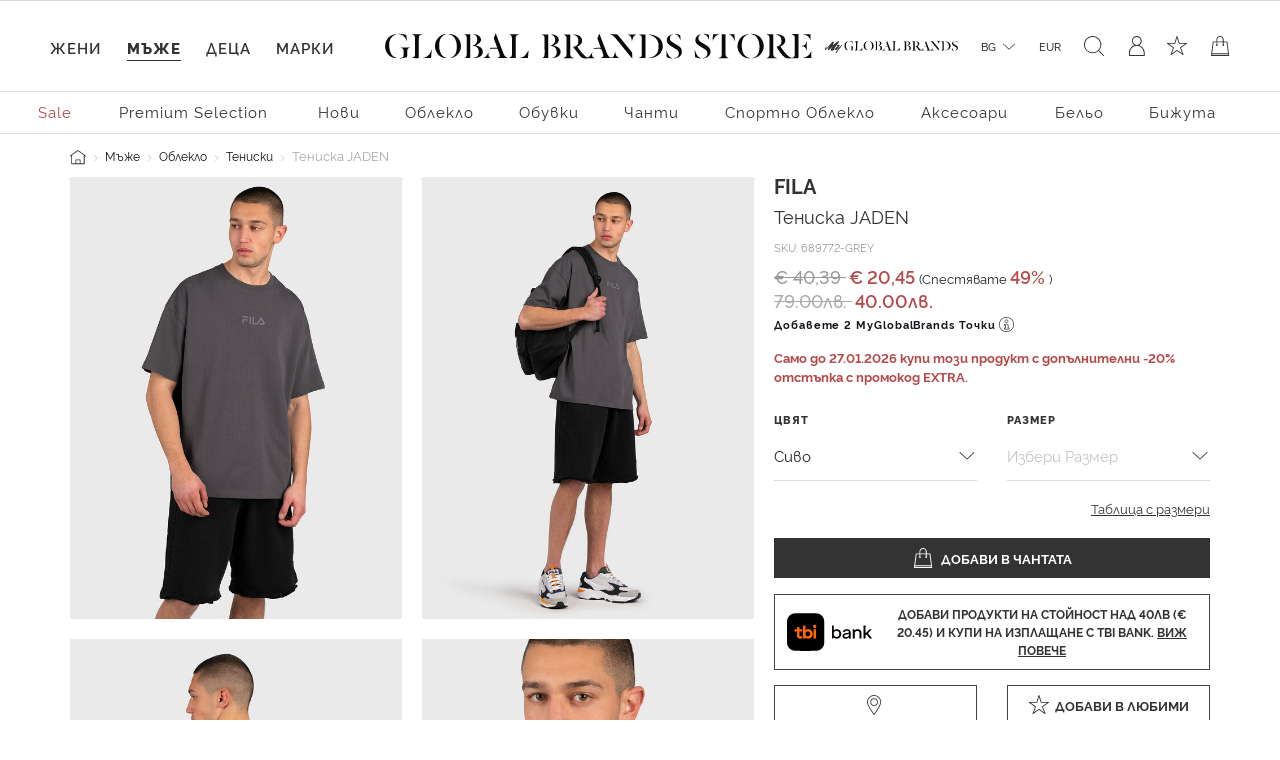

--- FILE ---
content_type: text/javascript; charset=utf-8
request_url: https://e.cquotient.com/recs/bgcb-GBBG/viewed-recently?callback=CQuotient._callback3&_=1769088203148&_device=mac&userId=&cookieId=ab7CHT0nrVpZxPJa0m4FzwqJ4t&emailId=&anchors=id%3A%3A689772%7C%7Csku%3A%3A%7C%7Ctype%3A%3Avgroup%7C%7Calt_id%3A%3A689772-GREY&slotId=product-recommendations-3-m&slotConfigId=PDP-recommendation-3&slotConfigTemplate=slots%2Frecommendation%2FcarouselRecommendations.isml&ccver=1.03&realm=BGCB&siteId=GBBG&instanceType=prd&v=v3.1.3&json=%7B%22userId%22%3A%22%22%2C%22cookieId%22%3A%22ab7CHT0nrVpZxPJa0m4FzwqJ4t%22%2C%22emailId%22%3A%22%22%2C%22anchors%22%3A%5B%7B%22id%22%3A%22689772%22%2C%22sku%22%3A%22%22%2C%22type%22%3A%22vgroup%22%2C%22alt_id%22%3A%22689772-GREY%22%7D%5D%2C%22slotId%22%3A%22product-recommendations-3-m%22%2C%22slotConfigId%22%3A%22PDP-recommendation-3%22%2C%22slotConfigTemplate%22%3A%22slots%2Frecommendation%2FcarouselRecommendations.isml%22%2C%22ccver%22%3A%221.03%22%2C%22realm%22%3A%22BGCB%22%2C%22siteId%22%3A%22GBBG%22%2C%22instanceType%22%3A%22prd%22%2C%22v%22%3A%22v3.1.3%22%7D
body_size: 78
content:
/**/ typeof CQuotient._callback3 === 'function' && CQuotient._callback3({"viewed-recently":{"displayMessage":"viewed-recently","recs":[],"recoUUID":"e165680c-aed7-47de-bd75-108216e250dc"}});

--- FILE ---
content_type: text/javascript; charset=utf-8
request_url: https://e.cquotient.com/recs/bgcb-GBBG/products-in-all-categories?callback=CQuotient._callback2&_=1769088203145&_device=mac&userId=&cookieId=ab7CHT0nrVpZxPJa0m4FzwqJ4t&emailId=&anchors=id%3A%3A689772%7C%7Csku%3A%3A%7C%7Ctype%3A%3Avgroup%7C%7Calt_id%3A%3A689772-GREY&slotId=product-recommendations-2-m&slotConfigId=PDP-recomendation-2&slotConfigTemplate=slots%2Frecommendation%2FcarouselRecommendations.isml&ccver=1.03&realm=BGCB&siteId=GBBG&instanceType=prd&v=v3.1.3&json=%7B%22userId%22%3A%22%22%2C%22cookieId%22%3A%22ab7CHT0nrVpZxPJa0m4FzwqJ4t%22%2C%22emailId%22%3A%22%22%2C%22anchors%22%3A%5B%7B%22id%22%3A%22689772%22%2C%22sku%22%3A%22%22%2C%22type%22%3A%22vgroup%22%2C%22alt_id%22%3A%22689772-GREY%22%7D%5D%2C%22slotId%22%3A%22product-recommendations-2-m%22%2C%22slotConfigId%22%3A%22PDP-recomendation-2%22%2C%22slotConfigTemplate%22%3A%22slots%2Frecommendation%2FcarouselRecommendations.isml%22%2C%22ccver%22%3A%221.03%22%2C%22realm%22%3A%22BGCB%22%2C%22siteId%22%3A%22GBBG%22%2C%22instanceType%22%3A%22prd%22%2C%22v%22%3A%22v3.1.3%22%7D
body_size: 101
content:
/**/ typeof CQuotient._callback2 === 'function' && CQuotient._callback2({"products-in-all-categories":{"displayMessage":"products-in-all-categories","recs":[],"recoUUID":"e1d1c715-8fd3-47a0-ab7e-fe3807e5b6a5"}});

--- FILE ---
content_type: text/javascript; charset=utf-8
request_url: https://e.cquotient.com/recs/bgcb-GBBG/product-to-product?callback=CQuotient._callback1&_=1769088203085&_device=mac&userId=&cookieId=ab7CHT0nrVpZxPJa0m4FzwqJ4t&emailId=&anchors=id%3A%3A689772%7C%7Csku%3A%3A%7C%7Ctype%3A%3Avgroup%7C%7Calt_id%3A%3A689772-GREY&slotId=product-recommendations-m&slotConfigId=PDP%20recommendations&slotConfigTemplate=slots%2Frecommendation%2FcarouselRecommendations.isml&ccver=1.03&realm=BGCB&siteId=GBBG&instanceType=prd&v=v3.1.3&json=%7B%22userId%22%3A%22%22%2C%22cookieId%22%3A%22ab7CHT0nrVpZxPJa0m4FzwqJ4t%22%2C%22emailId%22%3A%22%22%2C%22anchors%22%3A%5B%7B%22id%22%3A%22689772%22%2C%22sku%22%3A%22%22%2C%22type%22%3A%22vgroup%22%2C%22alt_id%22%3A%22689772-GREY%22%7D%5D%2C%22slotId%22%3A%22product-recommendations-m%22%2C%22slotConfigId%22%3A%22PDP%20recommendations%22%2C%22slotConfigTemplate%22%3A%22slots%2Frecommendation%2FcarouselRecommendations.isml%22%2C%22ccver%22%3A%221.03%22%2C%22realm%22%3A%22BGCB%22%2C%22siteId%22%3A%22GBBG%22%2C%22instanceType%22%3A%22prd%22%2C%22v%22%3A%22v3.1.3%22%7D
body_size: 83
content:
/**/ typeof CQuotient._callback1 === 'function' && CQuotient._callback1({"product-to-product":{"displayMessage":"product-to-product","recs":[],"recoUUID":"4970ab5e-8d27-49c2-af4c-fefc956a4574"}});

--- FILE ---
content_type: text/javascript; charset=utf-8
request_url: https://p.cquotient.com/pebble?tla=bgcb-GBBG&activityType=viewProduct&callback=CQuotient._act_callback0&cookieId=ab7CHT0nrVpZxPJa0m4FzwqJ4t&userId=&emailId=&product=id%3A%3A689772%7C%7Csku%3A%3A%7C%7Ctype%3A%3Avgroup%7C%7Calt_id%3A%3A689772-GREY&realm=BGCB&siteId=GBBG&instanceType=prd&locale=bg_BG&referrer=&currentLocation=https%3A%2F%2Fwww.globalbrandsstore.com%2Fbg%2Fp%2Fteniska-jaden%2F689772-GREY.html&ls=true&_=1769088203049&v=v3.1.3&fbPixelId=__UNKNOWN__&json=%7B%22cookieId%22%3A%22ab7CHT0nrVpZxPJa0m4FzwqJ4t%22%2C%22userId%22%3A%22%22%2C%22emailId%22%3A%22%22%2C%22product%22%3A%7B%22id%22%3A%22689772%22%2C%22sku%22%3A%22%22%2C%22type%22%3A%22vgroup%22%2C%22alt_id%22%3A%22689772-GREY%22%7D%2C%22realm%22%3A%22BGCB%22%2C%22siteId%22%3A%22GBBG%22%2C%22instanceType%22%3A%22prd%22%2C%22locale%22%3A%22bg_BG%22%2C%22referrer%22%3A%22%22%2C%22currentLocation%22%3A%22https%3A%2F%2Fwww.globalbrandsstore.com%2Fbg%2Fp%2Fteniska-jaden%2F689772-GREY.html%22%2C%22ls%22%3Atrue%2C%22_%22%3A1769088203049%2C%22v%22%3A%22v3.1.3%22%2C%22fbPixelId%22%3A%22__UNKNOWN__%22%7D
body_size: 425
content:
/**/ typeof CQuotient._act_callback0 === 'function' && CQuotient._act_callback0([{"k":"__cq_uuid","v":"ab7CHT0nrVpZxPJa0m4FzwqJ4t","m":34128000},{"k":"__cq_bc","v":"%7B%22bgcb-GBBG%22%3A%5B%7B%22id%22%3A%22689772%22%2C%22type%22%3A%22vgroup%22%2C%22alt_id%22%3A%22689772-GREY%22%7D%5D%7D","m":2592000},{"k":"__cq_seg","v":"0~0.00!1~0.00!2~0.00!3~0.00!4~0.00!5~0.00!6~0.00!7~0.00!8~0.00!9~0.00","m":2592000}]);